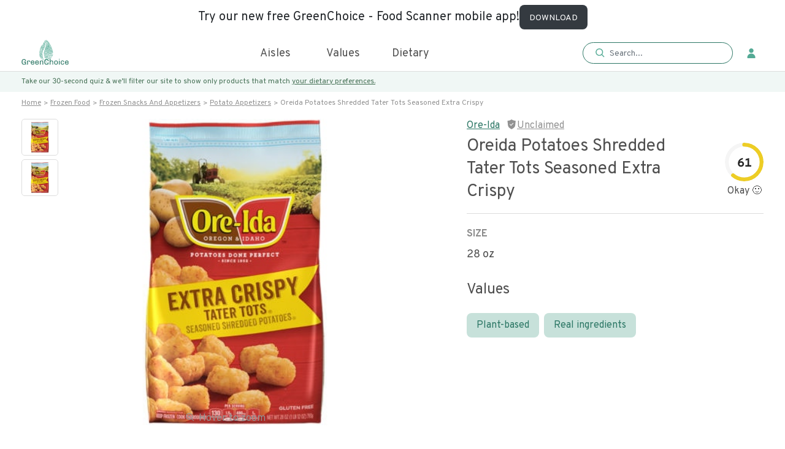

--- FILE ---
content_type: text/css; charset=UTF-8
request_url: https://www.greenchoicenow.com/static/css/8.599a61d1.chunk.css
body_size: 5391
content:
.BreadCrumb_pdpBreadCrumbWrap__3rFKM .BreadCrumb_pdpBreadCrumbList__2N_U8{display:flex;align-items:center}.BreadCrumb_pdpBreadCrumbWrap__3rFKM .BreadCrumb_pdpBreadCrumbList__2N_U8 li{position:relative}.BreadCrumb_pdpBreadCrumbWrap__3rFKM .BreadCrumb_pdpBreadCrumbList__2N_U8 li a,.BreadCrumb_pdpBreadCrumbWrap__3rFKM .BreadCrumb_pdpBreadCrumbList__2N_U8 li span{display:block;color:#929292;font-family:Overpass,sans-serif;font-size:12px;line-height:16px;padding:10px 10px 8px 0;margin-right:5px;text-transform:capitalize}.BreadCrumb_pdpBreadCrumbWrap__3rFKM .BreadCrumb_pdpBreadCrumbList__2N_U8 li a{text-decoration:underline}.BreadCrumb_pdpBreadCrumbWrap__3rFKM .BreadCrumb_pdpBreadCrumbList__2N_U8 li a:after{content:">";text-decoration:none;position:absolute;top:55%;-webkit-transform:translateY(-50%);transform:translateY(-50%);right:3px}@media (max-width:767px){.BreadCrumb_pdpBreadCrumbWrap__3rFKM .BreadCrumb_pdpBreadCrumbList__2N_U8 li a:after{top:65%;right:2px}}.BreadCrumb_pdpBreadCrumbWrap__3rFKM .BreadCrumb_pdpBreadCrumbList__2N_U8 li a:hover{text-decoration:underline}@media (max-width:767px){.BreadCrumb_pdpBreadCrumbWrap__3rFKM .BreadCrumb_pdpBreadCrumbList__2N_U8{flex-wrap:wrap;margin-top:5px}.BreadCrumb_pdpBreadCrumbWrap__3rFKM .BreadCrumb_pdpBreadCrumbList__2N_U8 li a,.BreadCrumb_pdpBreadCrumbWrap__3rFKM .BreadCrumb_pdpBreadCrumbList__2N_U8 li span{padding:5px 8px 0 0}}.stickyPDPcard{display:block;position:fixed;bottom:0;left:0;width:100%;height:80px;z-index:999999;background:#fff;-webkit-transform:translateY(100px);transform:translateY(100px);transition:all .4s ease-in-out;opacity:0}.stickyPDPcard.show{bottom:0;-webkit-transform:translateY(0);transform:translateY(0);opacity:1}.stickyPDPcard h3,.stickyPDPcard p{margin-bottom:0}.stickyPDPcard .stickyPDPleft{display:flex;align-items:center;flex-wrap:wrap;padding:8px 0}.stickyPDPcard .stickyPDPleft img{width:60px;height:60px;max-width:100%;object-fit:contain;margin:0 20px 0 0}.stickyPDPcard .stickyPDPleft h3{font-family:"Chivo",sans-serif;font-size:20px;font-weight:400;line-height:24px;color:#4e4e4e;margin-left:18px;text-transform:capitalize;word-break:break-word;max-width:75%}@media (max-width:767px){.stickyPDPcard .stickyPDPleft{align-items:flex-start;justify-content:space-between}.stickyPDPcard .stickyPDPleft img{width:40px;height:40px;margin:0}.stickyPDPcard .stickyPDPleft>div{order:3}.stickyPDPcard .stickyPDPleft>div .ant-progress-text{font-size:10px}.stickyPDPcard .stickyPDPleft h3{margin-left:0;font-size:14px;max-width:250px;line-height:18px;flex:1 1}}.stickyPDPcard .stickyPDPright{margin-left:auto;display:flex;align-items:center;justify-content:flex-end;flex-wrap:wrap;padding:8px 0}.stickyPDPcard .stickyPDPright .stickyPDPquant{padding-top:6px}.stickyPDPcard .stickyPDPright .stickyPDPquant p{font-family:"Overpass";font-weight:400;font-size:18px;line-height:118.12%;color:#4e4e4e}.stickyPDPcard .stickyPDPright .stickyPrice{margin:0 30px;padding-top:6px}.stickyPDPcard .stickyPDPright .stickyPrice p{font-family:"Overpass";font-weight:600;font-size:20px;line-height:118.12%}.stickyPDPcard .stickyPDPright .stickyPrice>div{display:flex;align-items:center}.stickyPDPcard .stickyPDPright .stickyPrice>div p:first-child{color:#6b9080;margin-right:8px}.stickyPDPcard .stickyPDPright .stickyPrice>div p:last-child{text-decoration:line-through;font-size:18px;color:#929292}.stickyPDPcard .stickyPDPright .stickyPrice p{color:#4e4e4e}.stickyPDPcard .stickyPDPright .stickyAddtoCart button{background:#e59861;border-radius:100px;border:0;color:#fff;font-family:"Overpass";font-size:16px;font-weight:600;text-transform:uppercase;height:55px;width:200px}.stickyPDPcard .stickyPDPright .stickyUpdateCart{background:#e59861;border-radius:100px;display:flex;align-items:center;justify-content:space-between;height:55px;width:200px}.stickyPDPcard .stickyPDPright .stickyUpdateCart button{height:inherit;background:transparent;border:0;color:#fff;text-align:center;flex:1 1}.stickyPDPcard .stickyPDPright .stickyUpdateCart svg{width:16px}.stickyPDPcard .stickyPDPright .stickyUpdateCart span{color:#fff;font-family:"Overpass";font-size:20px;font-weight:600;text-align:center;flex:1 1;padding-top:4px}@media (max-width:767px){.stickyPDPcard .stickyPDPright{justify-content:flex-start;flex:1 1}.stickyPDPcard .stickyPDPright p{font-size:14px!important;max-width:80px;word-break:break-all}.stickyPDPcard .stickyPDPright .stickyPDPquant{max-width:80px;padding:4px 10px 0 0;word-wrap:break-word}.stickyPDPcard .stickyPDPright .stickyPrice{max-width:85px;margin:0;padding-top:4px}.stickyPDPcard .stickyPDPright .stickyPrice>div{flex-wrap:wrap;border-left:1px solid #ddd;padding-left:10px}.stickyPDPcard .stickyPDPright .stickyPrice>div p{margin:1px}.stickyPDPcard .stickyPDPright .stickyAddtoCart{margin-left:auto}.stickyPDPcard .stickyPDPright .stickyAddtoCart button,.stickyPDPcard .stickyPDPright .stickyUpdateCart{width:155px;height:45px;font-size:14px;margin-left:auto}.stickyPDPcard .stickyPDPright .stickyUpdateCart svg{width:12px}.stickyPDPcard .stickyPDPright .stickyUpdateCart span{font-size:16px}}@media (max-width:767px){.stickyPDPcard{height:130px;padding:12px 0;z-index:99999}}.ProductBanner_pdpBannerWrapper__1uB_R{display:grid;grid-template-columns:50% 40%;grid-gap:10%;gap:10%;padding-top:10px;padding-bottom:40px;position:relative;align-self:flex-start}@media (max-width:767px){.ProductBanner_pdpBannerWrapper__1uB_R{overflow:hidden;padding-bottom:10px;grid-template-columns:100%;grid-template-rows:auto;grid-gap:0;grid-template-areas:"image" "info"}}.ProductBanner_pdpBannerWrapper__1uB_R .ProductBanner_pdpImages__27tFk{display:grid;grid-template-columns:10% 85%;grid-gap:5%;position:sticky;position:-webkit-sticky;top:100px;z-index:999;align-self:flex-start}@media (max-width:767px){.ProductBanner_pdpBannerWrapper__1uB_R .ProductBanner_pdpImages__27tFk{grid-template-columns:100%;grid-gap:0;position:relative;top:0;z-index:99}}.ProductBanner_pdpBannerWrapper__1uB_R .ProductBanner_pdpImages__27tFk .ProductBanner_pdpImgThumbnails__3Ouhc li{display:flex;align-items:center;justify-content:center;height:60px;width:60px;border-radius:5px;border:1px solid #ddd;margin-bottom:6px;transition:all .2s ease-in-out}.ProductBanner_pdpBannerWrapper__1uB_R .ProductBanner_pdpImages__27tFk .ProductBanner_pdpImgThumbnails__3Ouhc li.ProductBanner_active__1ezT5{border-color:#d78150;border-radius:5px}.ProductBanner_pdpBannerWrapper__1uB_R .ProductBanner_pdpImages__27tFk .ProductBanner_pdpImgThumbnails__3Ouhc li:hover{border-color:#d78150;border-radius:5px;cursor:pointer}.ProductBanner_pdpBannerWrapper__1uB_R .ProductBanner_pdpImages__27tFk .ProductBanner_pdpImgThumbnails__3Ouhc li img{padding:4px;height:inherit;width:inherit;object-fit:contain}@media (max-width:767px){.ProductBanner_pdpBannerWrapper__1uB_R .ProductBanner_pdpImages__27tFk .ProductBanner_pdpImgThumbnails__3Ouhc{display:none}}.ProductBanner_pdpBannerWrapper__1uB_R .ProductBanner_pdpImages__27tFk .ProductBanner_pdpMainImg__2wjtV{height:500px;width:100%}.ProductBanner_pdpBannerWrapper__1uB_R .ProductBanner_pdpImages__27tFk .ProductBanner_pdpMainImg__2wjtV>div>img{max-height:500px;width:inherit;object-fit:contain;max-width:100%}@media (max-width:767px){.ProductBanner_pdpBannerWrapper__1uB_R .ProductBanner_pdpImages__27tFk .ProductBanner_pdpMainImg__2wjtV{height:375px;width:100%}.ProductBanner_pdpBannerWrapper__1uB_R .ProductBanner_pdpImages__27tFk .ProductBanner_pdpMainImg__2wjtV img{height:360px;max-width:100%;object-fit:contain;width:100%;margin:auto}}.ProductBanner_pdpBannerWrapper__1uB_R .ProductBanner_pdpImages__27tFk .ProductBanner_climateFriendlyTag__1Xr1S{position:absolute;top:0;right:0;z-index:999}.ProductBanner_pdpBannerWrapper__1uB_R .ProductBanner_pdpImages__27tFk .ProductBanner_discountTag__11tQl{background:#2c7765;padding:6px 12px 3px;position:absolute;top:0;left:100px;border-radius:4px;z-index:999}.ProductBanner_pdpBannerWrapper__1uB_R .ProductBanner_pdpImages__27tFk .ProductBanner_discountTag__11tQl p{color:#fff;font-family:"Overpass",sans-serif;font-weight:600;font-size:16px;line-height:20px;margin:0}@media (max-width:767px){.ProductBanner_pdpBannerWrapper__1uB_R .ProductBanner_pdpImages__27tFk .ProductBanner_discountTag__11tQl{left:0}}@media (max-width:767px){.ProductBanner_pdpBannerWrapper__1uB_R .ProductBanner_pdpBannerInfo__2cvVd{margin-top:10px}}.ProductBanner_pdpBannerWrapper__1uB_R .ProductBanner_pdpBannerInfo__2cvVd .ProductBanner_pdpBrand__32mkk{display:flex;align-items:center;margin-bottom:5px}.ProductBanner_pdpBannerWrapper__1uB_R .ProductBanner_pdpBannerInfo__2cvVd .ProductBanner_pdpBrand__32mkk a{font-family:"Overpass",sans-serif;font-weight:400;font-size:16px;line-height:22px;text-decoration:underline;color:#2c7765;padding-right:12px}.ProductBanner_pdpBannerWrapper__1uB_R .ProductBanner_pdpBannerInfo__2cvVd .ProductBanner_pdpBrand__32mkk>span{font-family:"Overpass",sans-serif;font-weight:400;font-size:16px;line-height:22px;display:flex;flex-wrap:wrap;width:auto;max-width:200px}.ProductBanner_pdpBannerWrapper__1uB_R .ProductBanner_pdpBannerInfo__2cvVd .ProductBanner_pdpBrand__32mkk>span svg{margin-right:2px}.ProductBanner_pdpBannerWrapper__1uB_R .ProductBanner_pdpBannerInfo__2cvVd .ProductBanner_pdpBrand__32mkk>span.ProductBanner_brandClaimed__1d89Q{color:#5199b8}.ProductBanner_pdpBannerWrapper__1uB_R .ProductBanner_pdpBannerInfo__2cvVd .ProductBanner_pdpBrand__32mkk>span.ProductBanner_brandUnclaimed__3HD5V{color:#929292;text-decoration:underline}.ProductBanner_pdpBannerWrapper__1uB_R .ProductBanner_pdpBannerInfo__2cvVd .ProductBanner_pdpBrand__32mkk>span a{color:#929292}@media (max-width:767px){.ProductBanner_pdpBannerWrapper__1uB_R .ProductBanner_pdpBannerInfo__2cvVd .ProductBanner_pdpBrand__32mkk{margin-bottom:10px}.ProductBanner_pdpBannerWrapper__1uB_R .ProductBanner_pdpBannerInfo__2cvVd .ProductBanner_pdpBrand__32mkk a,.ProductBanner_pdpBannerWrapper__1uB_R .ProductBanner_pdpBannerInfo__2cvVd .ProductBanner_pdpBrand__32mkk span{font-size:14px;line-height:19px}.ProductBanner_pdpBannerWrapper__1uB_R .ProductBanner_pdpBannerInfo__2cvVd .ProductBanner_pdpBrand__32mkk svg{width:14px;height:14px}}.ProductBanner_pdpBannerWrapper__1uB_R .ProductBanner_pdpBannerInfo__2cvVd .ProductBanner_pdpProductName__exG-_{display:flex;align-items:center;justify-content:space-between;z-index:9}.ProductBanner_pdpBannerWrapper__1uB_R .ProductBanner_pdpBannerInfo__2cvVd .ProductBanner_pdpProductName__exG-_ h1{font-family:"Overpass",sans-serif;color:#4e4e4e;text-transform:capitalize;font-size:28px;margin:0;width:75%;line-height:1.35;font-weight:400}.ProductBanner_pdpBannerWrapper__1uB_R .ProductBanner_pdpBannerInfo__2cvVd .ProductBanner_pdpProductName__exG-_ .ProductBanner_gsScore__Vf7ws{cursor:pointer;text-align:center}.ProductBanner_pdpBannerWrapper__1uB_R .ProductBanner_pdpBannerInfo__2cvVd .ProductBanner_pdpProductName__exG-_ .ProductBanner_gsScore__Vf7ws span{font-size:20px}.ProductBanner_pdpBannerWrapper__1uB_R .ProductBanner_pdpBannerInfo__2cvVd .ProductBanner_pdpProductName__exG-_ .ProductBanner_gsScore__Vf7ws>span{font-family:"Overpass",sans-serif;text-align:center;font-size:16px;line-height:1;font-weight:400;color:#4e4e4e;padding-top:8px}@media (max-width:767px){.ProductBanner_pdpBannerWrapper__1uB_R .ProductBanner_pdpBannerInfo__2cvVd .ProductBanner_pdpProductName__exG-_{padding-bottom:0!important}.ProductBanner_pdpBannerWrapper__1uB_R .ProductBanner_pdpBannerInfo__2cvVd .ProductBanner_pdpProductName__exG-_ h1{font-size:20px;line-height:27px}.ProductBanner_pdpBannerWrapper__1uB_R .ProductBanner_pdpBannerInfo__2cvVd .ProductBanner_pdpProductName__exG-_ .ProductBanner_gsScore__Vf7ws>span{font-size:14px;line-height:20px;padding-top:6px}.ProductBanner_pdpBannerWrapper__1uB_R .ProductBanner_pdpBannerInfo__2cvVd .ProductBanner_pdpProductName__exG-_ .ProductBanner_gsScore__Vf7ws>div{width:46px;height:46px}.ProductBanner_pdpBannerWrapper__1uB_R .ProductBanner_pdpBannerInfo__2cvVd .ProductBanner_pdpProductName__exG-_ .ProductBanner_gsScore__Vf7ws>div>div{height:inherit!important;width:inherit!important}.ProductBanner_pdpBannerWrapper__1uB_R .ProductBanner_pdpBannerInfo__2cvVd .ProductBanner_pdpProductName__exG-_ .ProductBanner_gsScore__Vf7ws>div>div span{font-size:16px!important;font-size:20px}}.ProductBanner_pdpBannerWrapper__1uB_R .ProductBanner_pdpBannerInfo__2cvVd .ProductBanner_pdpRatings__2tDRS{display:flex;align-items:center;padding-bottom:20px}.ProductBanner_pdpBannerWrapper__1uB_R .ProductBanner_pdpBannerInfo__2cvVd .ProductBanner_pdpRatings__2tDRS>span{padding:2px 0 0 12px}@media (max-width:767px){.ProductBanner_pdpBannerWrapper__1uB_R .ProductBanner_pdpBannerInfo__2cvVd .ProductBanner_pdpRatings__2tDRS{padding-bottom:10px}.ProductBanner_pdpBannerWrapper__1uB_R .ProductBanner_pdpBannerInfo__2cvVd .ProductBanner_pdpRatings__2tDRS>div span{font-size:18px!important}}.ProductBanner_pdpBannerWrapper__1uB_R .ProductBanner_pdpBannerInfo__2cvVd .ProductBanner_pdpProductSize__2VCCw{padding-top:15px;border-top:1px solid #ddd}.ProductBanner_pdpBannerWrapper__1uB_R .ProductBanner_pdpBannerInfo__2cvVd .ProductBanner_pdpProductSize__2VCCw .ProductBanner_pdpMultiSize__1ZSKW span,.ProductBanner_pdpBannerWrapper__1uB_R .ProductBanner_pdpBannerInfo__2cvVd .ProductBanner_pdpProductSize__2VCCw .ProductBanner_pdpSingleSize__1J0nz span{font-family:"Overpass",sans-serif;font-size:16px;color:#8b8b8b;text-transform:uppercase;font-weight:700}.ProductBanner_pdpBannerWrapper__1uB_R .ProductBanner_pdpBannerInfo__2cvVd .ProductBanner_pdpProductSize__2VCCw .ProductBanner_pdpMultiSize__1ZSKW button,.ProductBanner_pdpBannerWrapper__1uB_R .ProductBanner_pdpBannerInfo__2cvVd .ProductBanner_pdpProductSize__2VCCw .ProductBanner_pdpSingleSize__1J0nz button{background:#fff;border:2px solid #929292;border-radius:8px;font-family:"Overpass",sans-serif;font-size:18px;color:#929292;padding:12px 16px;margin:6px 12px 12px 0;transition:all .1s ease-in-out}.ProductBanner_pdpBannerWrapper__1uB_R .ProductBanner_pdpBannerInfo__2cvVd .ProductBanner_pdpProductSize__2VCCw .ProductBanner_pdpMultiSize__1ZSKW button.ProductBanner_sizeActive__sW45s,.ProductBanner_pdpBannerWrapper__1uB_R .ProductBanner_pdpBannerInfo__2cvVd .ProductBanner_pdpProductSize__2VCCw .ProductBanner_pdpSingleSize__1J0nz button.ProductBanner_sizeActive__sW45s{color:#d78150;border-color:#d78150;pointer-events:none;font-weight:600}.ProductBanner_pdpBannerWrapper__1uB_R .ProductBanner_pdpBannerInfo__2cvVd .ProductBanner_pdpProductSize__2VCCw .ProductBanner_pdpMultiSize__1ZSKW p,.ProductBanner_pdpBannerWrapper__1uB_R .ProductBanner_pdpBannerInfo__2cvVd .ProductBanner_pdpProductSize__2VCCw .ProductBanner_pdpSingleSize__1J0nz p{margin:8px 0 18px;color:#4e4e4e;font-size:18px}@media (max-width:767px){.ProductBanner_pdpBannerWrapper__1uB_R .ProductBanner_pdpBannerInfo__2cvVd .ProductBanner_pdpProductSize__2VCCw .ProductBanner_pdpMultiSize__1ZSKW span,.ProductBanner_pdpBannerWrapper__1uB_R .ProductBanner_pdpBannerInfo__2cvVd .ProductBanner_pdpProductSize__2VCCw .ProductBanner_pdpSingleSize__1J0nz span{font-size:12px;line-height:16px}.ProductBanner_pdpBannerWrapper__1uB_R .ProductBanner_pdpBannerInfo__2cvVd .ProductBanner_pdpProductSize__2VCCw .ProductBanner_pdpMultiSize__1ZSKW p,.ProductBanner_pdpBannerWrapper__1uB_R .ProductBanner_pdpBannerInfo__2cvVd .ProductBanner_pdpProductSize__2VCCw .ProductBanner_pdpSingleSize__1J0nz p{font-size:16px;line-height:22px;margin:5px 0 16px}.ProductBanner_pdpBannerWrapper__1uB_R .ProductBanner_pdpBannerInfo__2cvVd .ProductBanner_pdpProductSize__2VCCw .ProductBanner_pdpMultiSize__1ZSKW button,.ProductBanner_pdpBannerWrapper__1uB_R .ProductBanner_pdpBannerInfo__2cvVd .ProductBanner_pdpProductSize__2VCCw .ProductBanner_pdpSingleSize__1J0nz button{font-size:16px;line-height:22px}}@media (max-width:767px){.ProductBanner_pdpBannerWrapper__1uB_R .ProductBanner_pdpBannerInfo__2cvVd .ProductBanner_pdpProductSize__2VCCw{border-top:0;padding-top:0}}.ProductBanner_pdpBannerWrapper__1uB_R .ProductBanner_pdpBannerInfo__2cvVd .ProductBanner_pdpPrice__1lp_g{margin:12px 0 20px}.ProductBanner_pdpBannerWrapper__1uB_R .ProductBanner_pdpBannerInfo__2cvVd .ProductBanner_pdpPrice__1lp_g div p{font-family:"Overpass",sans-serif;font-size:24px;color:#4e4e4e;font-weight:700;margin:0}.ProductBanner_pdpBannerWrapper__1uB_R .ProductBanner_pdpBannerInfo__2cvVd .ProductBanner_pdpPrice__1lp_g .ProductBanner_salesPrices__2nEyi>div{display:flex;align-items:center}.ProductBanner_pdpBannerWrapper__1uB_R .ProductBanner_pdpBannerInfo__2cvVd .ProductBanner_pdpPrice__1lp_g .ProductBanner_salesPrices__2nEyi>div p{font-family:"Overpass",sans-serif;margin-bottom:0}.ProductBanner_pdpBannerWrapper__1uB_R .ProductBanner_pdpBannerInfo__2cvVd .ProductBanner_pdpPrice__1lp_g .ProductBanner_salesPrices__2nEyi>div:first-child p{font-size:24px;line-height:118.5%}.ProductBanner_pdpBannerWrapper__1uB_R .ProductBanner_pdpBannerInfo__2cvVd .ProductBanner_pdpPrice__1lp_g .ProductBanner_salesPrices__2nEyi>div:first-child p:first-child{font-style:normal;font-weight:700;color:#2c7765}.ProductBanner_pdpBannerWrapper__1uB_R .ProductBanner_pdpBannerInfo__2cvVd .ProductBanner_pdpPrice__1lp_g .ProductBanner_salesPrices__2nEyi>div:first-child p:last-child{font-weight:400;-webkit-text-decoration-line:line-through;text-decoration-line:line-through;color:#929292;margin-left:8px}.ProductBanner_pdpBannerWrapper__1uB_R .ProductBanner_pdpBannerInfo__2cvVd .ProductBanner_pdpPrice__1lp_g .ProductBanner_salesPrices__2nEyi>div:last-child{margin-top:4px}.ProductBanner_pdpBannerWrapper__1uB_R .ProductBanner_pdpBannerInfo__2cvVd .ProductBanner_pdpPrice__1lp_g .ProductBanner_salesPrices__2nEyi>div:last-child p{font-size:18px;line-height:150%}.ProductBanner_pdpBannerWrapper__1uB_R .ProductBanner_pdpBannerInfo__2cvVd .ProductBanner_pdpPrice__1lp_g .ProductBanner_salesPrices__2nEyi>div:last-child p:first-child{font-weight:400;color:#2c7765}.ProductBanner_pdpBannerWrapper__1uB_R .ProductBanner_pdpBannerInfo__2cvVd .ProductBanner_pdpPrice__1lp_g .ProductBanner_salesPrices__2nEyi>div:last-child p:last-child{font-style:italic;font-weight:400;color:#e34d4d;margin-left:5px}@media (max-width:767px){.ProductBanner_pdpBannerWrapper__1uB_R .ProductBanner_pdpBannerInfo__2cvVd .ProductBanner_pdpPrice__1lp_g .ProductBanner_salesPrices__2nEyi div:first-child p{font-size:20px!important}.ProductBanner_pdpBannerWrapper__1uB_R .ProductBanner_pdpBannerInfo__2cvVd .ProductBanner_pdpPrice__1lp_g .ProductBanner_salesPrices__2nEyi p{font-size:16px!important;line-height:24px!important}}.ProductBanner_pdpBannerWrapper__1uB_R .ProductBanner_pdpBannerInfo__2cvVd .ProductBanner_purchaseTypeText__1TlA_{font-size:16px;color:#929292}.ProductBanner_pdpBannerWrapper__1uB_R .ProductBanner_pdpBannerInfo__2cvVd .ProductBanner_pdpAddToCart__1HMvW{display:flex;align-items:flex-end;justify-content:space-between}@media (max-width:767px){.ProductBanner_pdpBannerWrapper__1uB_R .ProductBanner_pdpBannerInfo__2cvVd .ProductBanner_pdpAddToCart__1HMvW{flex-wrap:wrap;flex:auto}}.ProductBanner_pdpBannerWrapper__1uB_R .ProductBanner_pdpBannerInfo__2cvVd .ProductBanner_pdpAddToCart__1HMvW .ProductBanner_addToCart__3P8MH{flex:auto}@media (max-width:767px){.ProductBanner_pdpBannerWrapper__1uB_R .ProductBanner_pdpBannerInfo__2cvVd .ProductBanner_pdpAddToCart__1HMvW .ProductBanner_addToCart__3P8MH{width:auto}}.ProductBanner_pdpBannerWrapper__1uB_R .ProductBanner_pdpBannerInfo__2cvVd .ProductBanner_pdpAddToCart__1HMvW .ProductBanner_addToCart__3P8MH p{font-weight:700;font-size:14px;line-height:139.7%}.ProductBanner_pdpBannerWrapper__1uB_R .ProductBanner_pdpBannerInfo__2cvVd .ProductBanner_pdpAddToCart__1HMvW .ProductBanner_addToCart__3P8MH button{font-family:"Overpass",sans-serif;line-height:1;background:#e59861;width:416px;height:56px;min-height:48px;color:#fff;font-size:20px;font-weight:700;border-radius:100px;padding-top:4px;border:0}@media (max-width:767px){.ProductBanner_pdpBannerWrapper__1uB_R .ProductBanner_pdpBannerInfo__2cvVd .ProductBanner_pdpAddToCart__1HMvW .ProductBanner_addToCart__3P8MH button{width:100%;height:48px;font-size:16px}}.ProductBanner_pdpBannerWrapper__1uB_R .ProductBanner_pdpBannerInfo__2cvVd .ProductBanner_pdpAddToCart__1HMvW .ProductBanner_updateQuantity__19GsD{font-family:"Overpass",sans-serif;line-height:1;background:#e59861;max-width:416px;height:56px;color:#fff;font-weight:700;border-radius:100px;border:0;display:flex;flex-wrap:wrap;align-items:center;justify-content:space-between;flex:auto}.ProductBanner_pdpBannerWrapper__1uB_R .ProductBanner_pdpBannerInfo__2cvVd .ProductBanner_pdpAddToCart__1HMvW .ProductBanner_updateQuantity__19GsD span{flex-grow:1;text-align:center;padding-top:3px}.ProductBanner_pdpBannerWrapper__1uB_R .ProductBanner_pdpBannerInfo__2cvVd .ProductBanner_pdpAddToCart__1HMvW .ProductBanner_updateQuantity__19GsD button{background:transparent;border:0;flex-grow:1;height:inherit}.ProductBanner_pdpBannerWrapper__1uB_R .ProductBanner_pdpBannerInfo__2cvVd .ProductBanner_pdpAddToCart__1HMvW .ProductBanner_updateQuantity__19GsD button:last-child:active,.ProductBanner_pdpBannerWrapper__1uB_R .ProductBanner_pdpBannerInfo__2cvVd .ProductBanner_pdpAddToCart__1HMvW .ProductBanner_updateQuantity__19GsD button:last-child:hover{background:#d78150;border-radius:0 100px 100px 0}.ProductBanner_pdpBannerWrapper__1uB_R .ProductBanner_pdpBannerInfo__2cvVd .ProductBanner_pdpAddToCart__1HMvW .ProductBanner_updateQuantity__19GsD button:first-child:active,.ProductBanner_pdpBannerWrapper__1uB_R .ProductBanner_pdpBannerInfo__2cvVd .ProductBanner_pdpAddToCart__1HMvW .ProductBanner_updateQuantity__19GsD button:first-child:hover{background:#d78150;border-radius:100px 0 0 100px}@media (max-width:767px){.ProductBanner_pdpBannerWrapper__1uB_R .ProductBanner_pdpBannerInfo__2cvVd .ProductBanner_pdpAddToCart__1HMvW .ProductBanner_updateQuantity__19GsD{height:48px;width:auto}.ProductBanner_pdpBannerWrapper__1uB_R .ProductBanner_pdpBannerInfo__2cvVd .ProductBanner_pdpAddToCart__1HMvW .ProductBanner_updateQuantity__19GsD span{height:100%;display:flex;align-items:center;justify-content:center}.ProductBanner_pdpBannerWrapper__1uB_R .ProductBanner_pdpBannerInfo__2cvVd .ProductBanner_pdpAddToCart__1HMvW .ProductBanner_updateQuantity__19GsD button{height:inherit}.ProductBanner_pdpBannerWrapper__1uB_R .ProductBanner_pdpBannerInfo__2cvVd .ProductBanner_pdpAddToCart__1HMvW .ProductBanner_updateQuantity__19GsD button svg{width:16px;height:16px}.ProductBanner_pdpBannerWrapper__1uB_R .ProductBanner_pdpBannerInfo__2cvVd .ProductBanner_pdpAddToCart__1HMvW .ProductBanner_updateQuantity__19GsD button:hover{background:transparent!important}}.ProductBanner_pdpBannerWrapper__1uB_R .ProductBanner_pdpBannerInfo__2cvVd .ProductBanner_pdpAddToCart__1HMvW .ProductBanner_saveProduct__2Ya-t{display:flex;align-items:center}.ProductBanner_pdpBannerWrapper__1uB_R .ProductBanner_pdpBannerInfo__2cvVd .ProductBanner_pdpAddToCart__1HMvW .ProductBanner_saveProduct__2Ya-t button{background:#fff;border:0;width:57px;height:57px;padding:0}@media (max-width:767px){.ProductBanner_pdpBannerWrapper__1uB_R .ProductBanner_pdpBannerInfo__2cvVd .ProductBanner_pdpAddToCart__1HMvW .ProductBanner_saveProduct__2Ya-t button{width:48px;height:48px;margin:0 8px;padding:0}.ProductBanner_pdpBannerWrapper__1uB_R .ProductBanner_pdpBannerInfo__2cvVd .ProductBanner_pdpAddToCart__1HMvW .ProductBanner_saveProduct__2Ya-t button svg{width:inherit;height:inherit}}.ProductBanner_pdpBannerWrapper__1uB_R .ProductBanner_pdpBannerInfo__2cvVd .ProductBanner_additionalInfo__1SmLy{margin-top:24px}.ProductBanner_pdpBannerWrapper__1uB_R .ProductBanner_pdpBannerInfo__2cvVd .ProductBanner_additionalInfo__1SmLy p{margin-bottom:10px;color:#4e4e4e;font-size:16px}@media (max-width:767px){.ProductBanner_pdpBannerWrapper__1uB_R .ProductBanner_pdpBannerInfo__2cvVd .ProductBanner_additionalInfo__1SmLy{margin-top:28px}.ProductBanner_pdpBannerWrapper__1uB_R .ProductBanner_pdpBannerInfo__2cvVd .ProductBanner_additionalInfo__1SmLy p{font-size:14px;line-height:16px;margin-bottom:14px}}.ProductBanner_pdpBannerWrapper__1uB_R .ProductBanner_pdpBannerInfo__2cvVd .ProductBanner_pdpValues__3MhS7{margin-top:30px}.ProductBanner_pdpBannerWrapper__1uB_R .ProductBanner_pdpBannerInfo__2cvVd .ProductBanner_pdpValues__3MhS7 h2{color:#4e4e4e;font-family:"Overpass",sans-serif;font-size:24px;line-height:28px;margin-bottom:24px}.ProductBanner_pdpBannerWrapper__1uB_R .ProductBanner_pdpBannerInfo__2cvVd .ProductBanner_pdpValues__3MhS7>div{display:flex;flex-wrap:wrap;align-items:center}.ProductBanner_pdpBannerWrapper__1uB_R .ProductBanner_pdpBannerInfo__2cvVd .ProductBanner_pdpValues__3MhS7>div a{font-family:"Overpass",sans-serif;font-size:16px;line-height:1;color:#2c7765;background:#c7e1da;border-radius:8px;margin:0 8px 16px 0;padding:12px 16px;transition:all .2s ease-in-out}.ProductBanner_pdpBannerWrapper__1uB_R .ProductBanner_pdpBannerInfo__2cvVd .ProductBanner_pdpValues__3MhS7>div a:hover{background:#2c7765;color:#fff}@media (max-width:767px){.ProductBanner_pdpBannerWrapper__1uB_R .ProductBanner_pdpBannerInfo__2cvVd .ProductBanner_pdpValues__3MhS7{margin-top:24px;overflow-x:scroll;overflow-y:hidden;-ms-overflow-style:none;scroll-behavior:smooth;-webkit-overflow-scrolling:touch}.ProductBanner_pdpBannerWrapper__1uB_R .ProductBanner_pdpBannerInfo__2cvVd .ProductBanner_pdpValues__3MhS7::-webkit-scrollbar{width:0;background:transparent}.ProductBanner_pdpBannerWrapper__1uB_R .ProductBanner_pdpBannerInfo__2cvVd .ProductBanner_pdpValues__3MhS7 h2{display:none}.ProductBanner_pdpBannerWrapper__1uB_R .ProductBanner_pdpBannerInfo__2cvVd .ProductBanner_pdpValues__3MhS7>div{flex-wrap:nowrap;justify-content:flex-start}.ProductBanner_pdpBannerWrapper__1uB_R .ProductBanner_pdpBannerInfo__2cvVd .ProductBanner_pdpValues__3MhS7>div a{flex:0 0 auto}}.ProductBanner_purchaseType__1tcJD{margin-bottom:24px}.ProductBanner_purchaseType__1tcJD [type=radio]:checked,.ProductBanner_purchaseType__1tcJD [type=radio]:not(:checked){position:absolute;left:-9999px;visibility:hidden}.ProductBanner_purchaseType__1tcJD [type=radio]:checked+label,.ProductBanner_purchaseType__1tcJD [type=radio]:not(:checked)+label{position:relative;padding-left:22px;cursor:pointer;line-height:20px;display:inline-block;color:#666}.ProductBanner_purchaseType__1tcJD [type=radio]:checked+label:before,.ProductBanner_purchaseType__1tcJD [type=radio]:not(:checked)+label:before{content:"";position:absolute;left:0;top:11px;width:15px;height:15px;border:1px solid #4e4e4e;border-radius:100%;background:#fff}.ProductBanner_purchaseType__1tcJD [type=radio]:not(:checked)+label:after{opacity:0;-webkit-transform:scale(0);transform:scale(0)}.ProductBanner_purchaseType__1tcJD [type=radio]:checked+label:after{opacity:1;-webkit-transform:scale(1);transform:scale(1)}.ProductBanner_purchaseType__1tcJD>div{padding:2px 16px;border:1px solid #ddd;border-radius:5px}.ProductBanner_purchaseType__1tcJD>div label{font-family:"Overpass",sans-serif;font-weight:400;font-size:16px;line-height:117.6%;margin-bottom:0;color:#4e4e4e;padding:10px 0}.ProductBanner_purchaseType__1tcJD>div label svg{margin-left:6px}.ProductBanner_purchaseType__1tcJD .ProductBanner_purchaseType_subscription__3MFx1{padding:2px 16px;display:flex;align-items:flex-start;margin:10px 0}.ProductBanner_purchaseType__1tcJD .ProductBanner_purchaseType_subscription__3MFx1 label>div>span{display:block;color:#929292;font-size:14px;padding:4px 0 12px}.ProductBanner_purchaseType__1tcJD .ProductBanner_purchaseType_subscription__3MFx1 label>div>div{align-items:center}.ProductBanner_purchaseType__1tcJD .ProductBanner_purchaseType_subscription__3MFx1 label>div>div span{font-size:14px;color:#8b8b8b;font-weight:700;text-transform:uppercase}.ProductBanner_purchaseType__1tcJD .ProductBanner_purchaseType_subscription__3MFx1 label>div>div select{color:#4e4e4e;width:190px;height:38px;margin:0 8px;border:1px solid #ddd;border-radius:8px;padding:4px 10px;cursor:pointer;-webkit-appearance:none;appearance:none;background-color:#fff;background-image:url("data:image/svg+xml;charset=utf-8,%3Csvg width='14' height='8' fill='none' xmlns='http://www.w3.org/2000/svg'%3E%3Cpath d='M13 1L6.887 7 1 1.222' stroke='%23222' stroke-width='2' stroke-linecap='round' stroke-linejoin='round'/%3E%3C/svg%3E");background-repeat:no-repeat;background-position:90% 50%}.ProductBanner_purchaseType__1tcJD .ProductBanner_purchaseType_subscription__3MFx1 label>div>div select option{font-size:14px}.ProductBanner_subscribeInfoModal__2-tm1>div{min-width:675px;margin:auto}.ProductBanner_subscribeInfoModal__2-tm1>div>div:nth-child(2)>div:nth-child(2){padding:25px 0 0}.ProductBanner_subscribeInfoModal__2-tm1 h2{color:#e59861;text-align:center;font-family:"Chivo";font-weight:900;font-size:40px;line-height:139.7%;margin-top:20px}.ProductBanner_subscribeInfoModal__2-tm1 ul{padding:10px 80px}.ProductBanner_subscribeInfoModal__2-tm1 ul li{display:flex;align-items:center;margin:20px auto}.ProductBanner_subscribeInfoModal__2-tm1 ul li svg{margin-right:48px;width:100px}.ProductBanner_subscribeInfoModal__2-tm1 ul li p span:first-child{font-weight:700;font-size:18px;line-height:150%;color:#e59861;display:block}.ProductBanner_subscribeInfoModal__2-tm1 ul li p span:last-child{color:#4e4e4e}.ProductBanner_subscribeInfoModal__2-tm1 .ProductBanner_okButton__29WN_{background:#e59861;color:#fff;border-radius:100px;border:0;outline:none;padding:12px;width:60%;margin:auto;font-family:"Overpass",sans-serif;font-weight:700;font-size:18px;line-height:170.62%;text-align:center;display:flex;align-items:center;justify-content:center}.ProductBanner_subscribeInfoModal__2-tm1 .ProductBanner_bottomBar__3PvcG{background:#f0f7f5;padding:30px 50px 15px;margin-top:60px;border-top:1px solid #ddd}.ProductBanner_subscribeInfoModal__2-tm1 .ProductBanner_bottomBar__3PvcG p{text-align:center;font-size:20px;line-height:1.5;color:#4e4e4e}.ProductBanner_subscribeInfoModal__2-tm1 .ProductBanner_bottomBar__3PvcG p:first-child{font-weight:700}.ProductBanner_subscribeInfoModal__2-tm1 .ProductBanner_bottomBar__3PvcG p:last-child{font-size:18px}@media (max-width:768px){.ProductBanner_subscribeInfoModal__2-tm1>div{min-width:auto}.ProductBanner_subscribeInfoModal__2-tm1 h2{font-size:21px}.ProductBanner_subscribeInfoModal__2-tm1 ul{padding:0 20px}.ProductBanner_subscribeInfoModal__2-tm1 ul li{align-items:flex-start}.ProductBanner_subscribeInfoModal__2-tm1 ul li svg{margin:0 15px 0 0;height:25px;width:60px}.ProductBanner_subscribeInfoModal__2-tm1 ul li p span:first-child{font-size:16px;margin-bottom:5px}.ProductBanner_subscribeInfoModal__2-tm1 ul li p span:last-child{font-size:14px;line-height:1.25}.ProductBanner_subscribeInfoModal__2-tm1 .ProductBanner_bottomBar__3PvcG{padding:20px 15px 15px;margin-top:40px}.ProductBanner_subscribeInfoModal__2-tm1 .ProductBanner_bottomBar__3PvcG p:first-child{margin-bottom:12px}.ProductBanner_subscribeInfoModal__2-tm1 .ProductBanner_bottomBar__3PvcG p:last-child{font-size:14px}}.chart_chartTitle__2GKz8{padding:50px 0;font-family:"Chivo";font-weight:900;font-size:40px;line-height:56px;text-align:center;letter-spacing:.01em;color:#2c7765;margin-bottom:0}@media (max-width:767px){.chart_chartTitle__2GKz8{padding:35px 0 15px;font-size:28px;line-height:32px;max-width:302px;margin:auto}}.ProductInfoTab_pdpTabs__13p9Y .ProductInfoTab_factsTab__3ZSN0 h3,.ProductInfoTab_pdpTabs__13p9Y .ProductInfoTab_ingredientsTab__312xJ h2,.ProductInfoTab_pdpTabs__13p9Y .ProductInfoTab_nutriTab__13pHT h3,.ProductInfoTab_tabHeading__3pD7F{font-family:"Chivo",sans-serif;font-weight:900;font-size:40px;line-height:56px;letter-spacing:.01em;color:#2c7765}@media (max-width:767px){.ProductInfoTab_pdpTabs__13p9Y .ProductInfoTab_factsTab__3ZSN0 h3,.ProductInfoTab_pdpTabs__13p9Y .ProductInfoTab_ingredientsTab__312xJ h2,.ProductInfoTab_pdpTabs__13p9Y .ProductInfoTab_nutriTab__13pHT h3,.ProductInfoTab_tabHeading__3pD7F{font-size:28px;line-height:39px;margin-bottom:0}}.ProductInfoTab_pdpTabs__13p9Y{background:#fdf4e0;padding:25px 0 55px}@media (max-width:767px){.ProductInfoTab_pdpTabs__13p9Y{padding:25px 0}}.ProductInfoTab_pdpTabs__13p9Y .ProductInfoTab_factsTab__3ZSN0{margin-top:10px}.ProductInfoTab_pdpTabs__13p9Y .ProductInfoTab_factsTab__3ZSN0>div{display:grid;grid-template-columns:repeat(2,1fr);align-items:flex-start;margin-top:20px}.ProductInfoTab_pdpTabs__13p9Y .ProductInfoTab_factsTab__3ZSN0>div h4{font-family:"Overpass",sans-serif;font-weight:600;font-size:24px;line-height:34px;color:#2c7765;margin-bottom:12px}.ProductInfoTab_pdpTabs__13p9Y .ProductInfoTab_factsTab__3ZSN0>div h4 img{margin-right:8px}.ProductInfoTab_pdpTabs__13p9Y .ProductInfoTab_factsTab__3ZSN0>div ul{display:flex;align-items:center;flex-wrap:wrap;margin-left:32px}.ProductInfoTab_pdpTabs__13p9Y .ProductInfoTab_factsTab__3ZSN0>div ul li{font-family:"Overpass",sans-serif;font-style:italic;font-weight:500;font-size:20px;line-height:24px;color:#4e4e4e;margin:0 10px 8px 0}.ProductInfoTab_pdpTabs__13p9Y .ProductInfoTab_factsTab__3ZSN0>div ul li a{color:#2c7765;background:#c7e1da;font-size:16px;line-height:1.1;padding:10px 16px;font-style:normal;border-radius:8px;margin:4px 0 0;display:block;transition:all .2s ease-in-out}.ProductInfoTab_pdpTabs__13p9Y .ProductInfoTab_factsTab__3ZSN0>div ul li a:hover{background:#2c7765;color:#fff}.ProductInfoTab_pdpTabs__13p9Y .ProductInfoTab_factsTab__3ZSN0>div>div:first-child ul li,.ProductInfoTab_pdpTabs__13p9Y .ProductInfoTab_factsTab__3ZSN0>div>div:last-child ul li{margin:0 8px 8px 0}.ProductInfoTab_pdpTabs__13p9Y .ProductInfoTab_factsTab__3ZSN0>div>div:first-child ul li:after,.ProductInfoTab_pdpTabs__13p9Y .ProductInfoTab_factsTab__3ZSN0>div>div:last-child ul li:after{content:","}.ProductInfoTab_pdpTabs__13p9Y .ProductInfoTab_factsTab__3ZSN0>div>div:first-child ul li:last-child:after,.ProductInfoTab_pdpTabs__13p9Y .ProductInfoTab_factsTab__3ZSN0>div>div:last-child ul li:last-child:after{content:""}@media (max-width:767px){.ProductInfoTab_pdpTabs__13p9Y .ProductInfoTab_factsTab__3ZSN0{margin-top:5px}.ProductInfoTab_pdpTabs__13p9Y .ProductInfoTab_factsTab__3ZSN0>div{grid-template-columns:100%;margin-top:15px}.ProductInfoTab_pdpTabs__13p9Y .ProductInfoTab_factsTab__3ZSN0>div h4{font-size:18px;line-height:25px;margin-bottom:12px}.ProductInfoTab_pdpTabs__13p9Y .ProductInfoTab_factsTab__3ZSN0>div>div{margin-bottom:16px}.ProductInfoTab_pdpTabs__13p9Y .ProductInfoTab_factsTab__3ZSN0>div>div:nth-child(2){margin-bottom:0;order:3}.ProductInfoTab_pdpTabs__13p9Y .ProductInfoTab_factsTab__3ZSN0>div>div:nth-child(2) ul{justify-content:flex-start}.ProductInfoTab_pdpTabs__13p9Y .ProductInfoTab_factsTab__3ZSN0>div>div:nth-child(2) ul li{flex:0 0 auto}.ProductInfoTab_pdpTabs__13p9Y .ProductInfoTab_factsTab__3ZSN0>div>div:nth-child(2) ul li a{margin-top:2px}.ProductInfoTab_pdpTabs__13p9Y .ProductInfoTab_factsTab__3ZSN0>div img{width:22px;height:22px;margin-right:5px!important}.ProductInfoTab_pdpTabs__13p9Y .ProductInfoTab_factsTab__3ZSN0>div ul{margin-left:24px}.ProductInfoTab_pdpTabs__13p9Y .ProductInfoTab_factsTab__3ZSN0>div li{font-size:16px!important;line-height:19px!important}}.ProductInfoTab_pdpTabs__13p9Y .ProductInfoTab_ingredientsTab__312xJ{margin-top:10px}.ProductInfoTab_pdpTabs__13p9Y .ProductInfoTab_ingredientsTab__312xJ h2 span{font-size:20px;font-family:"Chivo",sans-serif;font-weight:400;color:#929292;line-height:24px;margin-top:8px;text-transform:capitalize}.ProductInfoTab_pdpTabs__13p9Y .ProductInfoTab_ingredientsTab__312xJ div{background:#fff;margin-top:24px;padding:16px 20px;border-radius:8px}.ProductInfoTab_pdpTabs__13p9Y .ProductInfoTab_ingredientsTab__312xJ div p{font-family:"Overpass",sans-serif;font-weight:300;font-size:18px;line-height:36px;color:#4e4e4e}@media (max-width:767px){.ProductInfoTab_pdpTabs__13p9Y .ProductInfoTab_ingredientsTab__312xJ h2 span{font-size:16px}.ProductInfoTab_pdpTabs__13p9Y .ProductInfoTab_ingredientsTab__312xJ div p{font-size:16px;line-height:32px}}.ProductInfoTab_pdpTabs__13p9Y .ProductInfoTab_nutriTab__13pHT{margin-top:10px}.ProductInfoTab_pdpTabs__13p9Y .ProductInfoTab_nutriTab__13pHT>div{background:#fff}.ProductInfoTab_pdpTabs__13p9Y .ProductInfoTab_nutriTab__13pHT>div p{font-size:18px;color:#4e4e4e}.AlternativeProducts_alternateProducts__2RZuJ{padding:50px 0 25px}.AlternativeProducts_alternateProducts__2RZuJ h2{text-align:center}.AlternativeProducts_alternateProducts__2RZuJ h2:first-child{font-family:"Chivo";font-weight:400!important;font-size:24px;line-height:28px;color:#4e4e4e;margin-bottom:8px}.AlternativeProducts_alternateProducts__2RZuJ h2:nth-child(2){font-family:"Chivo";font-weight:400!important;font-size:20px;line-height:24px;color:#929292;margin-bottom:32px}.AlternativeProducts_alternateProducts__2RZuJ>div{overflow:hidden}@media (max-width:767px){.AlternativeProducts_alternateProducts__2RZuJ{padding:5px 0 15px}.AlternativeProducts_alternateProducts__2RZuJ h2:first-child{font-size:18px;line-height:25px;margin-bottom:4px}.AlternativeProducts_alternateProducts__2RZuJ h2:nth-child(2){font-size:16px;margin-bottom:30px}}.SimilarProduct_alternateShoppableProducts__2YL0B{padding:50px 0}.SimilarProduct_alternateShoppableProducts__2YL0B h2{text-align:center}.SimilarProduct_alternateShoppableProducts__2YL0B h2:first-child{font-family:"Chivo";font-weight:400!important;font-size:24px;line-height:28px;color:#4e4e4e;margin-bottom:8px}.SimilarProduct_alternateShoppableProducts__2YL0B h2:first-child span{color:#2c7765;font-weight:700}.SimilarProduct_alternateShoppableProducts__2YL0B h2:nth-child(2){font-family:"Chivo";font-weight:400!important;font-size:20px;line-height:24px;color:#929292;margin-bottom:32px}.SimilarProduct_alternateShoppableProducts__2YL0B>div{overflow:hidden}@media (max-width:767px){.SimilarProduct_alternateShoppableProducts__2YL0B{padding:15px 0 20px}.SimilarProduct_alternateShoppableProducts__2YL0B h2:first-child{font-size:18px;line-height:25px;margin-bottom:4px}.SimilarProduct_alternateShoppableProducts__2YL0B h2:nth-child(2){font-size:16px;margin-bottom:30px}}.product_productDetailWrapper__2dkfX{overflow:visible;scroll-behavior:smooth}.product_productDetailWrapper__2dkfX .product_gcStrip__29WKi{background:#2c7765}.product_productDetailWrapper__2dkfX .product_gcStrip__29WKi ul{display:flex;align-items:center;justify-content:space-between;padding:10px 0}.product_productDetailWrapper__2dkfX .product_gcStrip__29WKi ul li{color:#fff;font-family:"Overpass",sans-serif;font-size:24px;line-height:33px;padding:6px 0 3px;flex:1 1;border-right:1px solid #fff}.product_productDetailWrapper__2dkfX .product_gcStrip__29WKi ul li:last-child{border-right:0;text-align:center}.product_productDetailWrapper__2dkfX .product_gcStrip__29WKi ul li:nth-child(2){text-align:center}.product_productDetailWrapper__2dkfX .product_prefSection__1TpAT{display:grid;grid-template-columns:40% 60%;padding-right:10%;background:#c7e1da;overflow:hidden}.product_productDetailWrapper__2dkfX .product_prefSection__1TpAT>div:first-child{max-height:450px}.product_productDetailWrapper__2dkfX .product_prefSection__1TpAT>div:first-child img{height:30.1vw;width:32vw}.product_productDetailWrapper__2dkfX .product_prefSection__1TpAT>div:last-child{max-width:650px;padding:50px 0 60px 20px}.product_productDetailWrapper__2dkfX .product_prefSection__1TpAT>div:last-child img{width:120px;height:60px;margin-bottom:30px}.product_productDetailWrapper__2dkfX .product_prefSection__1TpAT>div:last-child p{font-size:20px;line-height:1.5;color:#2c7765;margin-bottom:25px;font-weight:500}.product_productDetailWrapper__2dkfX .product_prefSection__1TpAT>div:last-child a{display:inline-block;margin-top:8px;font-size:16px;line-height:1.5;font-family:"Overpass",sans-serif;background:#2c7765;font-weight:700;color:#fff;padding:15px 34px;text-transform:uppercase;border-radius:5px}@media (max-width:767px){.product_productDetailWrapper__2dkfX .product_prefSection__1TpAT{grid-template-columns:100%;padding:35px 0 0;text-align:center}.product_productDetailWrapper__2dkfX .product_prefSection__1TpAT>div p{text-align:center;font-size:16px!important;line-height:24px!important;max-width:320px;margin:auto}.product_productDetailWrapper__2dkfX .product_prefSection__1TpAT>div:last-child{padding:0 15px}.product_productDetailWrapper__2dkfX .product_prefSection__1TpAT>div:last-child a{padding:14px 34px}.product_productDetailWrapper__2dkfX .product_prefSection__1TpAT>div:first-child{margin-top:12px;order:2}.product_productDetailWrapper__2dkfX .product_prefSection__1TpAT>div:first-child img{height:auto;width:100vw}}.product_productDetailWrapper__2dkfX .product_productMakerMsg__3iJaz{padding:40px 0;background:#fdf4e0;text-align:center}.product_productDetailWrapper__2dkfX .product_productMakerMsg__3iJaz h3{color:#2c7765;font-family:"Chivo",sans-serif;font-size:24px;line-height:34px;font-weight:700;margin-bottom:28px}.product_productDetailWrapper__2dkfX .product_productMakerMsg__3iJaz p{max-width:1200px;margin:auto;text-align:center;font-family:"Overpass",sans-serif;font-family:"Overpass";font-weight:400;font-size:20px;line-height:30px;color:#4e4e4e}@media (max-width:767px){.product_productDetailWrapper__2dkfX .product_productMakerMsg__3iJaz{padding:32px 0}.product_productDetailWrapper__2dkfX .product_productMakerMsg__3iJaz h3{font-size:18px;line-height:25px;margin-bottom:18px}.product_productDetailWrapper__2dkfX .product_productMakerMsg__3iJaz p{font-size:14px;line-height:21px}}